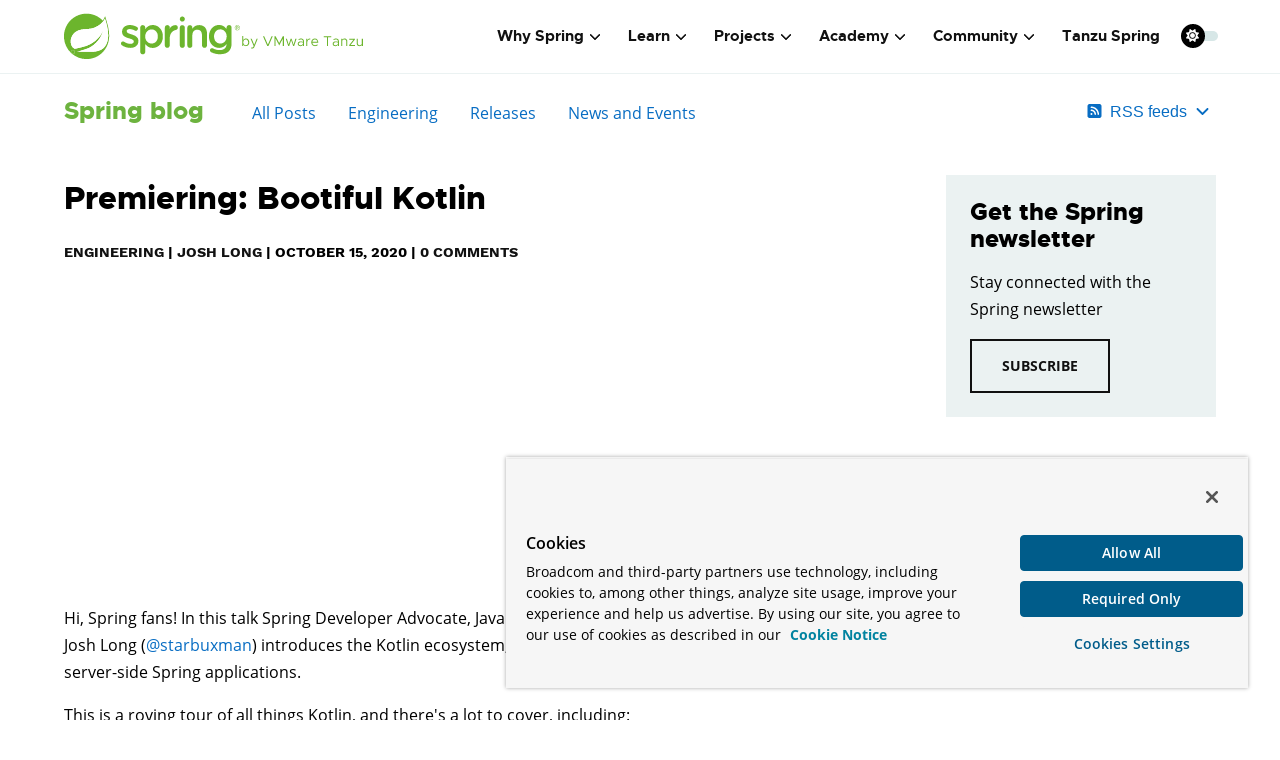

--- FILE ---
content_type: application/javascript
request_url: https://spring.io/component---src-templates-blog-template-tsx-7221dcb8ac982fb2788d.js
body_size: 3141
content:
(self.webpackChunkspring=self.webpackChunkspring||[]).push([[395],{5320:function(e,t,n){"use strict";var r=n(4994);t.__esModule=!0,t.default=void 0;var o=r(n(4634)),s=r(n(4893)),a=r(n(6221)),i=r(n(6540)),l=r(n(5556)),c=n(868),d=(0,c.debounce)((function(){window.DISQUSWIDGETS&&window.DISQUSWIDGETS.getCount({reset:!0})}),300,!1),u=function(e){function t(t){var n;return(n=e.call(this,t)||this).shortname="spring-io",n}(0,a.default)(t,e);var n=t.prototype;return n.componentDidMount=function(){this.loadInstance()},n.shouldComponentUpdate=function(e){return this.props!==e&&(0,c.shallowComparison)(this.props,e)},n.componentDidUpdate=function(){this.loadInstance()},n.componentWillUnmount=function(){this.cleanInstance()},n.loadInstance=function(){window.document.getElementById("dsq-count-scr")?d():(0,c.insertScript)("https://"+this.shortname+".disqus.com/count.js","dsq-count-scr",window.document.body)},n.cleanInstance=function(){(0,c.removeScript)("dsq-count-scr",window.document.body),window.DISQUSWIDGETS=void 0},n.render=function(){var e=this.props,t=e.config,n=e.placeholder,r=(0,s.default)(e,["config","placeholder"]);return i.default.createElement("span",(0,o.default)({className:"disqus-comment-count","data-disqus-identifier":t.identifier,"data-disqus-url":t.url},r,{__self:this,__source:{fileName:"/Users/brettstevenson/Desktop/Folder/gatsby-plugin-workspace/gatsby-plugin-disqus/src/components/CommentCount.jsx",lineNumber:53,columnNumber:7}}),n)},t}(i.default.Component);t.default=u,u.defaultProps={placeholder:"..."},u.propTypes={config:l.default.shape({identifier:l.default.string,title:l.default.string,url:l.default.string}),placeholder:l.default.string}},7898:function(e,t,n){"use strict";var r=n(4994);t.__esModule=!0,t.default=void 0;var o=r(n(6221)),s=r(n(6540)),a=r(n(5556)),i=function(e){function t(){return e.apply(this,arguments)||this}(0,o.default)(t,e);var n=t.prototype;return n.getSrc=function(){return"https://embed.disqus.com/p/"+Number(this.props.commentId).toString(36)+"?p="+(this.props.showParentComment?"1":"0")+"&m="+(this.props.showMedia?"1":"0")},n.render=function(){return s.default.createElement("iframe",{src:this.getSrc(),width:this.props.width,height:this.props.height,seamless:"seamless",scrolling:"no",frameBorder:"0",__self:this,__source:{fileName:"/Users/brettstevenson/Desktop/Folder/gatsby-plugin-workspace/gatsby-plugin-disqus/src/components/CommentEmbed.jsx",lineNumber:17,columnNumber:13}})},t}(s.default.Component);t.default=i,i.defaultProps={width:420,height:320,showMedia:!0,showParentComment:!0},i.propTypes={commentId:a.default.string.isRequired,width:a.default.number,height:a.default.number,showMedia:a.default.bool,showParentComment:a.default.bool}},7759:function(e,t,n){"use strict";var r=n(4994);t.__esModule=!0,t.default=void 0;var o=r(n(4634)),s=r(n(4893)),a=r(n(6221)),i=r(n(6540)),l=r(n(5556)),c=n(868),d=function(e){function t(t){var n;return(n=e.call(this,t)||this).shortname="spring-io",n.embedUrl="https://"+n.shortname+".disqus.com/embed.js",n}(0,a.default)(t,e);var n=t.prototype;return n.componentDidMount=function(){this.loadInstance()},n.shouldComponentUpdate=function(e){return this.props!==e&&(0,c.shallowComparison)(this.props,e)},n.componentDidUpdate=function(){this.loadInstance()},n.componentWillUnmount=function(){this.cleanInstance()},n.getDisqusConfig=function(e){return function(){this.page.identifier=e.identifier,this.page.url=e.url,this.page.title=e.title,this.page.remote_auth_s3=e.remoteAuthS3,this.page.api_key=e.apiKey,this.language=e.language}},n.loadInstance=function(){"undefined"!=typeof window&&window.document&&(window.disqus_config=this.getDisqusConfig(this.props.config),window.document.getElementById("dsq-embed-scr")?this.reloadInstance():(0,c.insertScript)(this.embedUrl,"dsq-embed-scr",window.document.body))},n.reloadInstance=function(){window&&window.DISQUS&&window.DISQUS.reset({reload:!0})},n.cleanInstance=function(){(0,c.removeScript)("dsq-embed-scr",window.document.body);try{delete window.DISQUS}catch(n){window.DISQUS=void 0}var e=window.document.getElementById("disqus_thread");if(e)for(;e.hasChildNodes();)e.removeChild(e.firstChild);if(window.document.querySelector('[id^="dsq-app"]')){var t=window.document.getElementById(window.document.querySelector('[id^="dsq-app"]').id);t.parentNode.removeChild(t)}},n.render=function(){var e=this.props,t=(e.config,(0,s.default)(e,["config"]));return i.default.createElement("div",(0,o.default)({id:"disqus_thread"},t,{__self:this,__source:{fileName:"/Users/brettstevenson/Desktop/Folder/gatsby-plugin-workspace/gatsby-plugin-disqus/src/components/Disqus.jsx",lineNumber:86,columnNumber:7}}))},t}(i.default.Component);t.default=d,d.propTypes={config:l.default.shape({identifier:l.default.string,title:l.default.string,url:l.default.string,language:l.default.string,remoteAuthS3:l.default.string,apiKey:l.default.string})}},9849:function(e,t,n){"use strict";var r=n(4994);var o=r(n(7759));t.E8=o.default;var s=r(n(5320));t.Xz=s.default,r(n(7898)).default,o.default},868:function(e,t,n){"use strict";var r=n(4994);t.__esModule=!0,t.insertScript=function(e,t,n){var r=window.document.createElement("script");return r.async=!0,r.src=e,r.id=t,n.appendChild(r),r},t.removeScript=function(e,t){var n=window.document.getElementById(e);n&&t.removeChild(n)},t.debounce=function(e,t,n){var r;return function(){var o=this,s=arguments,a=n&&!r;window.clearTimeout(r),r=setTimeout((function(){r=null,n||e.apply(o,s)}),t),a&&e.apply(o,s)}},t.isReactElement=a,t.shallowComparison=function e(t,n){var r,s=new Set(Object.keys(t).concat(Object.keys(n))),i=(r=[]).concat.apply(r,(0,o.default)(s)).filter((function(r){if("object"==typeof t[r]){if(e(t[r],n[r]))return!0}else if(t[r]!==n[r]&&!a(t[r]))return!0}));return 0!==i.length};var o=r(n(1132)),s=r(n(6540));function a(e){return!!s.default.isValidElement(e)||!!Array.isArray(e)&&e.some((function(e){return s.default.isValidElement(e)}))}},2771:function(e,t,n){"use strict";n.d(t,{U:function(){return s}});var r=n(4794),o=n(6540);const s=e=>{let{author:t}=e;return o.createElement(o.Fragment,null,!t||null!=t&&t.inactive||"n/a"===(null==t?void 0:t.title)?o.createElement(o.Fragment,null,(null==t?void 0:t.title)||"n/a"):o.createElement(r.Link,{to:`/team/${null==t?void 0:t.slug}`},(null==t?void 0:t.title)||"n/a"))}},2212:function(e,t,n){"use strict";n.d(t,{p:function(){return i}});var r=n(6188),o=n(982),s=n(4794),a=n(6540);const i=()=>a.createElement("div",{className:"py-5"},a.createElement("h1",{className:"is-inline is-size-4 has-text-weight-bold mr-2 mb-3 blog-category"},a.createElement(s.Link,{to:"/blog"},"Spring blog")),a.createElement("div",{className:"secondary-nav"},a.createElement("div",{className:"blog-nav-category"},a.createElement(s.Link,{to:"/blog",className:"is-link"},"All Posts")),a.createElement("div",{className:"blog-nav-category"},a.createElement(s.Link,{to:"/blog/category/engineering",className:"is-link"},"Engineering")),a.createElement("div",{className:"blog-nav-category"},a.createElement(s.Link,{to:"/blog/category/releases",className:"is-link"},"Releases")),a.createElement("div",{className:"blog-nav-category"},a.createElement(s.Link,{to:"/blog/category/news",className:"is-link"},"News and Events"))),a.createElement("div",{className:"blog-nav-rss"},a.createElement("div",{className:"dropdown is-right is-hoverable"},a.createElement("div",{className:"dropdown-trigger"},a.createElement("button",{className:"rss-dropdown is-link is-size-6","aria-haspopup":"true","aria-controls":"RSS"},a.createElement(o.g,{className:"mr-2",icon:r.zbc,style:{width:15}}),a.createElement("span",null,"RSS feeds"),a.createElement(o.g,{className:"icon is-small ml-2",icon:r.tdl,style:{width:15}}))),a.createElement("div",{className:"dropdown-menu",role:"menu"},a.createElement("div",{className:"dropdown-content"},a.createElement("div",{className:"dropdown-item"},a.createElement(s.Link,{to:"/blog.atom",className:"is-size-6 is-link mr-5","aria-label":"RSS feed"},a.createElement(o.g,{className:"ml-1",icon:r.zbc,style:{width:15}})," ","All Posts")),a.createElement("div",{className:"dropdown-item"},a.createElement(s.Link,{to:"/blog/category/engineering.atom",className:"is-size-6 is-link mr-5","aria-label":"RSS feed"},a.createElement(o.g,{className:" ml-1",icon:r.zbc,style:{width:15}})," ","Engineering")),a.createElement("div",{className:"dropdown-item"},a.createElement(s.Link,{to:"/blog/category/releases.atom",className:"is-size-6 is-link mr-5","aria-label":"RSS feed"},a.createElement(o.g,{className:"ml-1",icon:r.zbc,style:{width:15}})," ","Releases")),a.createElement("div",{className:"dropdown-item"},a.createElement(s.Link,{to:"/blog/category/news.atom",className:"is-size-6 is-link mr-5","aria-label":"RSS feed"},a.createElement(o.g,{className:"ml-1",icon:r.zbc,style:{width:15}})," ","News and Events")))))))},2893:function(e,t,n){"use strict";n.r(t);var r=n(4794),o=n(6540),s=n(3020),a=n(2212),i=n(8696),l=n(3609),c=n(9849),d=n(7263),u=n(2771),m=n(6732),p=n(4154);t.default=e=>{var t,n,f;o.useEffect((()=>{(0,m.A)()}));const g=e.data.post,h={slug:null===(t=e.data.author)||void 0===t||null===(n=t.fields)||void 0===n?void 0:n.slug,title:e.data.author.frontmatter.title,inactive:e.data.author.frontmatter.inactive},v=(0,d.O)(e.data.post);return o.createElement(l.A,{seo:{title:g.frontmatter.title,hasNoSpring:!0},hideNewsletter:!0,className:"blog"},o.createElement("div",{className:"container mb-6"},o.createElement(a.p,null),o.createElement("div",{className:"columns content pt-5 pb-6"},o.createElement("div",{className:"column is-9 pr-6"},o.createElement("div",{className:"blog-post mb-4",style:{borderTop:0}},o.createElement("h1",{style:{lineHeight:"3rem"},className:"has-text-weight-semibold is-size-3"},g.frontmatter.title),o.createElement("div",{className:"meta"},o.createElement(r.Link,{to:`/blog/category/${null===(f=g.frontmatter.category)||void 0===f?void 0:f.toLocaleLowerCase()}`},g.frontmatter.category)," | ",o.createElement(u.U,{author:h})," | "," ",g.frontmatter.publishedAt," | ",o.createElement(r.Link,{to:"#disqus_thread"},o.createElement(c.Xz,{config:v,placeholder:"..."})))),o.createElement(i.v,{content:null==g?void 0:g.html,className:"markdown"}),o.createElement(c.E8,{config:v})),o.createElement("div",{className:"column is-3"},o.createElement(p.S,null)))),o.createElement(s.f,null))}},79:function(e){e.exports=function(e,t){(null==t||t>e.length)&&(t=e.length);for(var n=0,r=Array(t);n<t;n++)r[n]=e[n];return r},e.exports.__esModule=!0,e.exports.default=e.exports},5901:function(e,t,n){var r=n(79);e.exports=function(e){if(Array.isArray(e))return r(e)},e.exports.__esModule=!0,e.exports.default=e.exports},4634:function(e){function t(){return e.exports=t=Object.assign?Object.assign.bind():function(e){for(var t=1;t<arguments.length;t++){var n=arguments[t];for(var r in n)({}).hasOwnProperty.call(n,r)&&(e[r]=n[r])}return e},e.exports.__esModule=!0,e.exports.default=e.exports,t.apply(null,arguments)}e.exports=t,e.exports.__esModule=!0,e.exports.default=e.exports},9291:function(e){e.exports=function(e){if("undefined"!=typeof Symbol&&null!=e[Symbol.iterator]||null!=e["@@iterator"])return Array.from(e)},e.exports.__esModule=!0,e.exports.default=e.exports},1869:function(e){e.exports=function(){throw new TypeError("Invalid attempt to spread non-iterable instance.\nIn order to be iterable, non-array objects must have a [Symbol.iterator]() method.")},e.exports.__esModule=!0,e.exports.default=e.exports},4893:function(e){e.exports=function(e,t){if(null==e)return{};var n={};for(var r in e)if({}.hasOwnProperty.call(e,r)){if(t.includes(r))continue;n[r]=e[r]}return n},e.exports.__esModule=!0,e.exports.default=e.exports},1132:function(e,t,n){var r=n(5901),o=n(9291),s=n(7122),a=n(1869);e.exports=function(e){return r(e)||o(e)||s(e)||a()},e.exports.__esModule=!0,e.exports.default=e.exports},7122:function(e,t,n){var r=n(79);e.exports=function(e,t){if(e){if("string"==typeof e)return r(e,t);var n={}.toString.call(e).slice(8,-1);return"Object"===n&&e.constructor&&(n=e.constructor.name),"Map"===n||"Set"===n?Array.from(e):"Arguments"===n||/^(?:Ui|I)nt(?:8|16|32)(?:Clamped)?Array$/.test(n)?r(e,t):void 0}},e.exports.__esModule=!0,e.exports.default=e.exports}}]);
//# sourceMappingURL=component---src-templates-blog-template-tsx-7221dcb8ac982fb2788d.js.map

--- FILE ---
content_type: application/javascript; charset=UTF-8
request_url: https://spring-io.disqus.com/count-data.js?1=4231&2=https%3A%2F%2Fspring.io%2Fblog%2F2020%2F10%2F15%2Fpremiering-bootiful-kotlin
body_size: 327
content:
var DISQUSWIDGETS;

if (typeof DISQUSWIDGETS != 'undefined') {
    DISQUSWIDGETS.displayCount({"text":{"and":"and","comments":{"zero":"0 Comments","multiple":"{num} Comments","one":"1 Comment"}},"counts":[{"id":"4231","comments":0},{"id":"https:\/\/spring.io\/blog\/2020\/10\/15\/premiering-bootiful-kotlin","comments":0}]});
}

--- FILE ---
content_type: image/svg+xml
request_url: https://spring.io/img/extra/footer.svg
body_size: -111
content:
<svg xmlns="http://www.w3.org/2000/svg" viewBox="0 0 113.92 113.92"><defs><style>.cls-1{fill:#b6d8d1;}</style></defs><title>footer-circles</title><g id="Layer_2" data-name="Layer 2"><g id="Layer_1-2" data-name="Layer 1"><circle class="cls-1" cx="3.85" cy="3.85" r="3.85"/><circle class="cls-1" cx="30.41" cy="3.85" r="3.85"/><circle class="cls-1" cx="83.52" cy="3.85" r="3.85"/><circle class="cls-1" cx="110.08" cy="3.85" r="3.85"/><circle class="cls-1" cx="56.96" cy="3.85" r="3.85"/><circle class="cls-1" cx="3.85" cy="30.41" r="3.85"/><circle class="cls-1" cx="30.41" cy="30.41" r="3.85"/><circle class="cls-1" cx="83.52" cy="30.41" r="3.85"/><circle class="cls-1" cx="110.08" cy="30.41" r="3.85"/><circle class="cls-1" cx="56.96" cy="30.41" r="3.85"/><circle class="cls-1" cx="3.85" cy="56.96" r="3.85"/><circle class="cls-1" cx="30.41" cy="56.96" r="3.85"/><circle class="cls-1" cx="83.52" cy="56.96" r="3.85"/><circle class="cls-1" cx="110.08" cy="56.96" r="3.85"/><circle class="cls-1" cx="56.96" cy="56.96" r="3.85"/><circle class="cls-1" cx="3.85" cy="83.52" r="3.85"/><circle class="cls-1" cx="30.41" cy="83.52" r="3.85"/><circle class="cls-1" cx="83.52" cy="83.52" r="3.85"/><circle class="cls-1" cx="110.08" cy="83.52" r="3.85"/><circle class="cls-1" cx="56.96" cy="83.52" r="3.85"/><circle class="cls-1" cx="3.85" cy="110.08" r="3.85"/><circle class="cls-1" cx="30.41" cy="110.08" r="3.85"/><circle class="cls-1" cx="83.52" cy="110.08" r="3.85"/><circle class="cls-1" cx="110.08" cy="110.08" r="3.85"/><circle class="cls-1" cx="56.96" cy="110.08" r="3.85"/></g></g></svg>